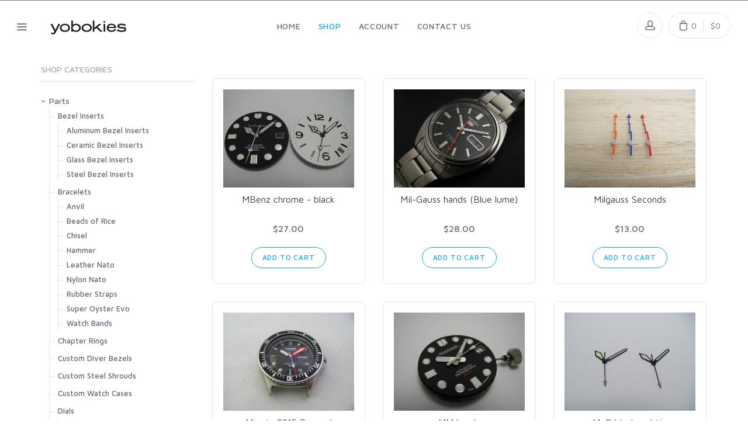

--- FILE ---
content_type: text/html; charset=UTF-8
request_url: https://theyobokies.com/?mod=product&sec=item&task=list&cid=0&pn=16
body_size: 4534
content:
<!DOCTYPE html>
<html lang="en">
	<head>
		<meta charset="utf-8">
		<!-- SEO Meta Tags-->
		<meta name="description" content="">
		<meta name="keywords" content="">
		<meta name="author" content="isCMS">
		<meta http-equiv="Pragma" content="no-cache">
		<meta http-equiv="Expires" content="-1">
		<!-- Mobile Specific Meta Tag-->
		<meta name="viewport" content="width=device-width, initial-scale=1.0, maximum-scale=1.0, user-scalable=no">
		<title>Product List // yobokies (poweredBy isCMS)</title>
		<!-- Favicon and Apple Icons-->
		<link rel="icon" type="image/png" href="/views/public/favicon.png">
		<link rel="apple-touch-icon" href="/views/public/touch-icon-iphone.png">
		<link rel="apple-touch-icon" sizes="152x152" href="/views/public/touch-icon-ipad.png">
		<link rel="apple-touch-icon" sizes="180x180" href="/views/public/touch-icon-iphone-retina.png">
		<link rel="apple-touch-icon" sizes="167x167" href="/views/public/touch-icon-ipad-retina.png">
		<!-- Vendor Styles including: Bootstrap, Font Icons, Plugins, etc.-->
		<link rel="stylesheet" media="screen" href="/views/public/css/vendor.min.css?v=7827">
		<!-- Main Template Styles-->
		<link id="mainStyles" rel="stylesheet" media="screen" href="/views/public/css/fonts.css">
		<link id="mainStyles" rel="stylesheet" media="screen" href="/views/public/css/styles.min.css?v=7827">
		<link id="mainStyles" rel="stylesheet" media="screen" href="/views/public/css/custom.css?v=7827">
				<!-- Modernizr-->
		<script src="/views/public/js/modernizr.min.js"></script>
		<script type="text/javascript">
			var is_debug = true;
		</script>
	</head>
	<body class="en">

	

<!-- Off-Canvas Mobile Menu-->
<div class="offcanvas-container" id="mobile-menu">
    <a class="account-link" href="#">
        <div class="user-ava"><img src="/views/public/images/user-avatar.png" alt="Guest">
        </div>
        <div class="user-info">
            <h6 class="user-name">Guest</h6>
                    </div>
    </a>
                
    <nav class="offcanvas-menu">
        <ul class="menu">
            <li><span><a href="/"><span>Home</span></a></span></li>
                        <li class="has-children"><span><a href="#"><span>Parts</span></a><span class="sub-menu-toggle"></span></span>
                <ul class="offcanvas-submenu">
                                                        <li class="has-children"><span><a href="#"><span>Bezel Inserts</span></a><span class="sub-menu-toggle"></span></span>
                        <ul class="offcanvas-submenu">
                                                    <li><a href="/?mod=product&amp;sec=item&amp;task=list&amp;cid=4">Aluminum Bezel Inserts</a></li>
                                                    <li><a href="/?mod=product&amp;sec=item&amp;task=list&amp;cid=3">Ceramic Bezel Inserts</a></li>
                                                    <li><a href="/?mod=product&amp;sec=item&amp;task=list&amp;cid=19">Glass Bezel Inserts</a></li>
                                                    <li><a href="/?mod=product&amp;sec=item&amp;task=list&amp;cid=18">Steel Bezel Inserts</a></li>
                                                </ul>
                    </li>
                                                                            <li class="has-children"><span><a href="#"><span>Bracelets</span></a><span class="sub-menu-toggle"></span></span>
                        <ul class="offcanvas-submenu">
                                                    <li><a href="/?mod=product&amp;sec=item&amp;task=list&amp;cid=24">Anvil</a></li>
                                                    <li><a href="/?mod=product&amp;sec=item&amp;task=list&amp;cid=21">Beads of Rice</a></li>
                                                    <li><a href="/?mod=product&amp;sec=item&amp;task=list&amp;cid=22">Chisel</a></li>
                                                    <li><a href="/?mod=product&amp;sec=item&amp;task=list&amp;cid=23">Hammer</a></li>
                                                    <li><a href="/?mod=product&amp;sec=item&amp;task=list&amp;cid=26">Leather Nato</a></li>
                                                    <li><a href="/?mod=product&amp;sec=item&amp;task=list&amp;cid=27">Nylon Nato</a></li>
                                                    <li><a href="/?mod=product&amp;sec=item&amp;task=list&amp;cid=28">Rubber Straps</a></li>
                                                    <li><a href="/?mod=product&amp;sec=item&amp;task=list&amp;cid=25">Super Oyster Evo</a></li>
                                                    <li><a href="/?mod=product&amp;sec=item&amp;task=list&amp;cid=30">Watch Bands</a></li>
                                                </ul>
                    </li>
                                                                            <li><a href="/?mod=product&amp;sec=item&amp;task=list&amp;cid=7">Chapter Rings</a></li>
                                                                            <li><a href="/?mod=product&amp;sec=item&amp;task=list&amp;cid=5">Custom Diver Bezels</a></li>
                                                                            <li><a href="/?mod=product&amp;sec=item&amp;task=list&amp;cid=14">Custom Steel Shrouds</a></li>
                                                                            <li><a href="/?mod=product&amp;sec=item&amp;task=list&amp;cid=44">Custom Watch Cases</a></li>
                                                                            <li class="has-children"><span><a href="#"><span>Dials</span></a><span class="sub-menu-toggle"></span></span>
                        <ul class="offcanvas-submenu">
                                                    <li><a href="/?mod=product&amp;sec=item&amp;task=list&amp;cid=10">3:00 Crown Dials</a></li>
                                                    <li><a href="/?mod=product&amp;sec=item&amp;task=list&amp;cid=11">4:00 Crown Dials</a></li>
                                                    <li><a href="/?mod=product&amp;sec=item&amp;task=list&amp;cid=9">Stock Dials</a></li>
                                                </ul>
                    </li>
                                                                            <li><a href="/?mod=product&amp;sec=item&amp;task=list&amp;cid=2">Hands</a></li>
                                                                            <li><a href="/?mod=product&amp;sec=item&amp;task=list&amp;cid=41">Hands - GMT</a></li>
                                                                            <li><a href="/?mod=product&amp;sec=item&amp;task=list&amp;cid=8">Miscellaneous Parts</a></li>
                                                                            <li><a href="/?mod=product&amp;sec=item&amp;task=list&amp;cid=15">Sapphire</a></li>
                                                    </ul>
            </li>
                                <li class="has-children"><span><a href="#"><span>Watches</span></a><span class="sub-menu-toggle"></span></span>
                <ul class="offcanvas-submenu">
                                                        <li><a href="/?mod=product&amp;sec=item&amp;task=list&amp;cid=36">Albacore II</a></li>
                                                                            <li><a href="/?mod=product&amp;sec=item&amp;task=list&amp;cid=37">Modded Watches</a></li>
                                                                            <li><a href="/?mod=product&amp;sec=item&amp;task=list&amp;cid=39">New / NOS watches</a></li>
                                                    </ul>
            </li>
                        <li class="has-children"><span><a href="#"><span>Account</span></a><span class="sub-menu-toggle"></span></span>
                <ul class="offcanvas-submenu">
                                    <li><a href="./?mod=user&sec=login">Login / Register</a></li>
                    <li><a href="./?mod=user&sec=forgot_password">Password Recovery</a></li>
                                </ul>
            </li>
            <li><span><a href="/?mod=contact"><span>Contact Us</span></a></span></li>
                    </ul>
    </nav>
</div>
	

<!-- Topbar-->
<div class="topbar"></div>
<!-- Navbar-->
<!-- Remove "navbar-sticky" class to make navigation bar scrollable with the page. -->
<header class="navbar navbar-sticky">
	<!-- Search-->
	<form class="site-search" method="get">
		<input type="text" name="site_search" placeholder="Type to search...">
		<div class="search-tools"><span class="clear-search">Clear</span><span class="close-search"><i class="icon-cross"></i></span></div>
	</form>
	<div class="site-branding">
		<div class="inner">
		<!-- Off-Canvas Toggle (#shop-categories)-->
		<span class="offcanvas-toggle cats-toggle"></span>
				<!-- Off-Canvas Toggle (#mobile-menu)-->
		<a class="offcanvas-toggle menu-toggle" href="#mobile-menu" data-toggle="offcanvas"></a>
		<!-- Site Logo-->
				<a class="site-logo" href="./"><img src="/views/public/images/logo.png" alt="yobokies"></a>
				</div>
	</div>
	<!-- Main Navigation-->
	<nav class="site-menu">
		<ul>
			<li><a href="./"><span>Home</span></a></li>
			<li class="active"><a href="#"><span>Shop</span></a>
				<ul class="sub-menu">
												<li class="has-children"><a href="#">Parts</a>
						<ul class="sub-menu">
																				<li class="has-children"><a href="#">Bezel Inserts</a>
								<ul class="sub-menu">
																	<li><a href="/?mod=product&amp;sec=item&amp;task=list&amp;cid=4">Aluminum Bezel Inserts</a></li>
																	<li><a href="/?mod=product&amp;sec=item&amp;task=list&amp;cid=3">Ceramic Bezel Inserts</a></li>
																	<li><a href="/?mod=product&amp;sec=item&amp;task=list&amp;cid=19">Glass Bezel Inserts</a></li>
																	<li><a href="/?mod=product&amp;sec=item&amp;task=list&amp;cid=18">Steel Bezel Inserts</a></li>
																</ul>
							</li>
																											<li class="has-children"><a href="#">Bracelets</a>
								<ul class="sub-menu">
																	<li><a href="/?mod=product&amp;sec=item&amp;task=list&amp;cid=24">Anvil</a></li>
																	<li><a href="/?mod=product&amp;sec=item&amp;task=list&amp;cid=21">Beads of Rice</a></li>
																	<li><a href="/?mod=product&amp;sec=item&amp;task=list&amp;cid=22">Chisel</a></li>
																	<li><a href="/?mod=product&amp;sec=item&amp;task=list&amp;cid=23">Hammer</a></li>
																	<li><a href="/?mod=product&amp;sec=item&amp;task=list&amp;cid=26">Leather Nato</a></li>
																	<li><a href="/?mod=product&amp;sec=item&amp;task=list&amp;cid=27">Nylon Nato</a></li>
																	<li><a href="/?mod=product&amp;sec=item&amp;task=list&amp;cid=28">Rubber Straps</a></li>
																	<li><a href="/?mod=product&amp;sec=item&amp;task=list&amp;cid=25">Super Oyster Evo</a></li>
																	<li><a href="/?mod=product&amp;sec=item&amp;task=list&amp;cid=30">Watch Bands</a></li>
																</ul>
							</li>
																											<li><a href="/?mod=product&amp;sec=item&amp;task=list&amp;cid=7">Chapter Rings</a></li>
																											<li><a href="/?mod=product&amp;sec=item&amp;task=list&amp;cid=5">Custom Diver Bezels</a></li>
																											<li><a href="/?mod=product&amp;sec=item&amp;task=list&amp;cid=14">Custom Steel Shrouds</a></li>
																											<li><a href="/?mod=product&amp;sec=item&amp;task=list&amp;cid=44">Custom Watch Cases</a></li>
																											<li class="has-children"><a href="#">Dials</a>
								<ul class="sub-menu">
																	<li><a href="/?mod=product&amp;sec=item&amp;task=list&amp;cid=10">3:00 Crown Dials</a></li>
																	<li><a href="/?mod=product&amp;sec=item&amp;task=list&amp;cid=11">4:00 Crown Dials</a></li>
																	<li><a href="/?mod=product&amp;sec=item&amp;task=list&amp;cid=9">Stock Dials</a></li>
																</ul>
							</li>
																											<li><a href="/?mod=product&amp;sec=item&amp;task=list&amp;cid=2">Hands</a></li>
																											<li><a href="/?mod=product&amp;sec=item&amp;task=list&amp;cid=41">Hands - GMT</a></li>
																											<li><a href="/?mod=product&amp;sec=item&amp;task=list&amp;cid=8">Miscellaneous Parts</a></li>
																											<li><a href="/?mod=product&amp;sec=item&amp;task=list&amp;cid=15">Sapphire</a></li>
																			</ul>
					</li>
																<li class="has-children"><a href="#">Watches</a>
						<ul class="sub-menu">
																				<li><a href="/?mod=product&amp;sec=item&amp;task=list&amp;cid=36">Albacore II</a></li>
																											<li><a href="/?mod=product&amp;sec=item&amp;task=list&amp;cid=37">Modded Watches</a></li>
																											<li><a href="/?mod=product&amp;sec=item&amp;task=list&amp;cid=39">New / NOS watches</a></li>
																			</ul>
					</li>
											</ul>
			</li>
			<li><a href="#"><span>Account</span></a>
				<ul class="sub-menu">
									<li><a href="./?mod=user&sec=login">Login / Register</a></li>
					<li><a href="./?mod=user&sec=forgot_password">Password Recovery</a></li>
								</ul>
			</li>
			<li><a href="/?mod=contact"><span>Contact Us</span></a></li>
					</ul>
	</nav>
	<!-- Toolbar-->
	<div class="toolbar">
		<div class="inner">
			<div class="tools">
								<div class="account">
					<a href="#"></a><i class="icon-head"></i>
					<ul class="toolbar-dropdown">
											<li class="sub-menu-user">
							<div class="user-ava"><img src="/views/public/images/user-avatar.png" alt="Guest">
							</div>
							<div class="user-info">
								<h6 class="user-name">Guest</h6>
							</div>
						</li>
						<li><a href="./?mod=user&sec=login"> <i class="icon-lock"></i>Login / Register</a></li>
										</ul>
				</div>
				<div id="cartbox" class="cart">
				</div>
			</div>
		</div>
	</div>
</header>

		<!-- Off-Canvas Wrapper-->
		<div class="offcanvas-wrapper">

	<!-- Page Content-->
<div class="container padding-top-1x padding-bottom-3x mb-1">
	<div class="row">
		<!-- Products-->
		<div class="col-xl-9 col-lg-8 order-lg-2">
			<!-- Shop Toolbar-->
			<div class="shop-toolbar mb-2">
				<div class="column">
				</div>
				<div class="column">
				<h2></h2>
				</div>
			</div>
			<!-- Products Grid-->
			<div class="isotope-grid cols-3 mb-2">
				<div class="gutter-sizer"></div>
				<div class="grid-sizer"></div>
								<!-- Product-->
				<div class="grid-item">
					<div class="product-card">
												<a class="product-thumb" href="/?mod=product&amp;sec=item&amp;task=detail&amp;id=275"><img src="/media/image/product/item/HA0064.jpg" alt="Product"></a>
						<h3 class="product-title"><a href="/?mod=product&amp;sec=item&amp;task=detail&amp;id=275">MBenz chrome - black</a></h3>
						<h4 class="product-price">
												$27.00
																		</h4>
						<div class="product-buttons">
														<button class="btn btn-outline-primary btn-sm add-to-cart" data-pid="275">Add to Cart</button>
						</div>
					</div>
				</div>
								<!-- Product-->
				<div class="grid-item">
					<div class="product-card">
												<a class="product-thumb" href="/?mod=product&amp;sec=item&amp;task=detail&amp;id=276"><img src="/media/image/product/item/HA0065.jpg" alt="Product"></a>
						<h3 class="product-title"><a href="/?mod=product&amp;sec=item&amp;task=detail&amp;id=276">Mil-Gauss hands (Blue lume)</a></h3>
						<h4 class="product-price">
												$28.00
																		</h4>
						<div class="product-buttons">
														<button class="btn btn-outline-primary btn-sm add-to-cart" data-pid="276">Add to Cart</button>
						</div>
					</div>
				</div>
								<!-- Product-->
				<div class="grid-item">
					<div class="product-card">
												<a class="product-thumb" href="/?mod=product&amp;sec=item&amp;task=detail&amp;id=277"><img src="/media/image/product/item/HA0066.jpg" alt="Product"></a>
						<h3 class="product-title"><a href="/?mod=product&amp;sec=item&amp;task=detail&amp;id=277">Milgauss Seconds</a></h3>
						<h4 class="product-price">
												$13.00
																		</h4>
						<div class="product-buttons">
														<button class="btn btn-outline-primary btn-sm add-to-cart" data-pid="277">Add to Cart</button>
						</div>
					</div>
				</div>
								<!-- Product-->
				<div class="grid-item">
					<div class="product-card">
												<a class="product-thumb" href="/?mod=product&amp;sec=item&amp;task=detail&amp;id=278"><img src="/media/image/product/item/HA0067.jpg" alt="Product"></a>
						<h3 class="product-title"><a href="/?mod=product&amp;sec=item&amp;task=detail&amp;id=278">Miyota 8215 Evo red</a></h3>
						<h4 class="product-price">
												$28.00
																		</h4>
						<div class="product-buttons">
														<button class="btn btn-outline-primary btn-sm add-to-cart" data-pid="278">Add to Cart</button>
						</div>
					</div>
				</div>
								<!-- Product-->
				<div class="grid-item">
					<div class="product-card">
												<a class="product-thumb" href="/?mod=product&amp;sec=item&amp;task=detail&amp;id=279"><img src="/media/image/product/item/HA0068.jpg" alt="Product"></a>
						<h3 class="product-title"><a href="/?mod=product&amp;sec=item&amp;task=detail&amp;id=279">MM hands</a></h3>
						<h4 class="product-price">
												$30.00
																		</h4>
						<div class="product-buttons">
														<button class="btn btn-outline-primary btn-sm add-to-cart" data-pid="279">Add to Cart</button>
						</div>
					</div>
				</div>
								<!-- Product-->
				<div class="grid-item">
					<div class="product-card">
												<a class="product-thumb" href="/?mod=product&amp;sec=item&amp;task=detail&amp;id=280"><img src="/media/image/product/item/HA0069.jpg" alt="Product"></a>
						<h3 class="product-title"><a href="/?mod=product&amp;sec=item&amp;task=detail&amp;id=280">MoD black red tip</a></h3>
						<h4 class="product-price">
												$28.00
																		</h4>
						<div class="product-buttons">
														<button class="btn btn-outline-primary btn-sm add-to-cart" data-pid="280">Add to Cart</button>
						</div>
					</div>
				</div>
								<!-- Product-->
				<div class="grid-item">
					<div class="product-card">
												<a class="product-thumb" href="/?mod=product&amp;sec=item&amp;task=detail&amp;id=281"><img src="/media/image/product/item/HA0070_1.jpg" alt="Product"></a>
						<h3 class="product-title"><a href="/?mod=product&amp;sec=item&amp;task=detail&amp;id=281">Monster with yellow and red second</a></h3>
						<h4 class="product-price">
												$27.00
																		</h4>
						<div class="product-buttons">
														<button class="btn btn-outline-primary btn-sm add-to-cart" data-pid="281">Add to Cart</button>
						</div>
					</div>
				</div>
								<!-- Product-->
				<div class="grid-item">
					<div class="product-card">
												<a class="product-thumb" href="/?mod=product&amp;sec=item&amp;task=detail&amp;id=282"><img src="/media/image/product/item/HA0071.jpg" alt="Product"></a>
						<h3 class="product-title"><a href="/?mod=product&amp;sec=item&amp;task=detail&amp;id=282">Old 6159 C1 Tuna $35</a></h3>
						<h4 class="product-price">
												$35.00
																		</h4>
						<div class="product-buttons">
														<button class="btn btn-outline-primary btn-sm add-to-cart" data-pid="282">Add to Cart</button>
						</div>
					</div>
				</div>
								<!-- Product-->
				<div class="grid-item">
					<div class="product-card">
												<a class="product-thumb" href="/?mod=product&amp;sec=item&amp;task=detail&amp;id=283"><img src="/media/image/product/item/HA0072.jpg" alt="Product"></a>
						<h3 class="product-title"><a href="/?mod=product&amp;sec=item&amp;task=detail&amp;id=283">Orange Arrow C1 or C3</a></h3>
						<h4 class="product-price">
												$12.00
																		</h4>
						<div class="product-buttons">
														<button class="btn btn-outline-primary btn-sm add-to-cart" data-pid="283">Add to Cart</button>
						</div>
					</div>
				</div>
								<!-- Product-->
				<div class="grid-item">
					<div class="product-card">
												<a class="product-thumb" href="/?mod=product&amp;sec=item&amp;task=detail&amp;id=284"><img src="/media/image/product/item/HA0073.jpg" alt="Product"></a>
						<h3 class="product-title"><a href="/?mod=product&amp;sec=item&amp;task=detail&amp;id=284">Orient Big Flight  (Extra long) brushed patina pilot</a></h3>
						<h4 class="product-price">
												$35.00
																		</h4>
						<div class="product-buttons">
														<button class="btn btn-outline-primary btn-sm add-to-cart" data-pid="284">Add to Cart</button>
						</div>
					</div>
				</div>
								<!-- Product-->
				<div class="grid-item">
					<div class="product-card">
												<a class="product-thumb" href="/?mod=product&amp;sec=item&amp;task=detail&amp;id=285"><img src="/media/image/product/item/HA0074.jpg" alt="Product"></a>
						<h3 class="product-title"><a href="/?mod=product&amp;sec=item&amp;task=detail&amp;id=285">Orient Big Flight (Extra long) 656 </a></h3>
						<h4 class="product-price">
												$35.00
																		</h4>
						<div class="product-buttons">
														<button class="btn btn-outline-primary btn-sm add-to-cart" data-pid="285">Add to Cart</button>
						</div>
					</div>
				</div>
								<!-- Product-->
				<div class="grid-item">
					<div class="product-card">
												<a class="product-thumb" href="/?mod=product&amp;sec=item&amp;task=detail&amp;id=286"><img src="/media/image/product/item/HA0076.jpg" alt="Product"></a>
						<h3 class="product-title"><a href="/?mod=product&amp;sec=item&amp;task=detail&amp;id=286">PADI SKX</a></h3>
						<h4 class="product-price">
												$32.00
																		</h4>
						<div class="product-buttons">
														<button class="btn btn-outline-primary btn-sm add-to-cart" data-pid="286">Add to Cart</button>
						</div>
					</div>
				</div>
							</div>
			<!-- Pagination-->
			<nav class="pagination">
				<div class="column">
									<ul class="pages">
											<li><a href="/?mod=product&amp;sec=item&amp;task=list&amp;cid=0&pn=1">1</a></li>
											<li><a href="/?mod=product&amp;sec=item&amp;task=list&amp;cid=0&pn=2">2</a></li>
											<li><a href="/?mod=product&amp;sec=item&amp;task=list&amp;cid=0&pn=3">3</a></li>
											<li><a href="/?mod=product&amp;sec=item&amp;task=list&amp;cid=0&pn=4">4</a></li>
											<li><a href="/?mod=product&amp;sec=item&amp;task=list&amp;cid=0&pn=5">5</a></li>
											<li><a href="/?mod=product&amp;sec=item&amp;task=list&amp;cid=0&pn=6">6</a></li>
											<li><a href="/?mod=product&amp;sec=item&amp;task=list&amp;cid=0&pn=7">7</a></li>
											<li><a href="/?mod=product&amp;sec=item&amp;task=list&amp;cid=0&pn=8">8</a></li>
											<li><a href="/?mod=product&amp;sec=item&amp;task=list&amp;cid=0&pn=9">9</a></li>
											<li><a href="/?mod=product&amp;sec=item&amp;task=list&amp;cid=0&pn=10">10</a></li>
											<li><a href="/?mod=product&amp;sec=item&amp;task=list&amp;cid=0&pn=11">11</a></li>
											<li><a href="/?mod=product&amp;sec=item&amp;task=list&amp;cid=0&pn=12">12</a></li>
											<li><a href="/?mod=product&amp;sec=item&amp;task=list&amp;cid=0&pn=13">13</a></li>
											<li><a href="/?mod=product&amp;sec=item&amp;task=list&amp;cid=0&pn=14">14</a></li>
											<li><a href="/?mod=product&amp;sec=item&amp;task=list&amp;cid=0&pn=15">15</a></li>
											<li class="active"><a href="/?mod=product&amp;sec=item&amp;task=list&amp;cid=0&pn=16">16</a></li>
											<li><a href="/?mod=product&amp;sec=item&amp;task=list&amp;cid=0&pn=17">17</a></li>
											<li><a href="/?mod=product&amp;sec=item&amp;task=list&amp;cid=0&pn=18">18</a></li>
											<li><a href="/?mod=product&amp;sec=item&amp;task=list&amp;cid=0&pn=19">19</a></li>
											<li><a href="/?mod=product&amp;sec=item&amp;task=list&amp;cid=0&pn=20">20</a></li>
											<li><a href="/?mod=product&amp;sec=item&amp;task=list&amp;cid=0&pn=21">21</a></li>
											<li><a href="/?mod=product&amp;sec=item&amp;task=list&amp;cid=0&pn=22">22</a></li>
											<li><a href="/?mod=product&amp;sec=item&amp;task=list&amp;cid=0&pn=23">23</a></li>
											<li><a href="/?mod=product&amp;sec=item&amp;task=list&amp;cid=0&pn=24">24</a></li>
											<li><a href="/?mod=product&amp;sec=item&amp;task=list&amp;cid=0&pn=25">25</a></li>
											<li><a href="/?mod=product&amp;sec=item&amp;task=list&amp;cid=0&pn=26">26</a></li>
											<li><a href="/?mod=product&amp;sec=item&amp;task=list&amp;cid=0&pn=27">27</a></li>
											<li><a href="/?mod=product&amp;sec=item&amp;task=list&amp;cid=0&pn=28">28</a></li>
											<li><a href="/?mod=product&amp;sec=item&amp;task=list&amp;cid=0&pn=29">29</a></li>
											<li><a href="/?mod=product&amp;sec=item&amp;task=list&amp;cid=0&pn=30">30</a></li>
											<li><a href="/?mod=product&amp;sec=item&amp;task=list&amp;cid=0&pn=31">31</a></li>
											<li><a href="/?mod=product&amp;sec=item&amp;task=list&amp;cid=0&pn=32">32</a></li>
											<li><a href="/?mod=product&amp;sec=item&amp;task=list&amp;cid=0&pn=33">33</a></li>
											<li><a href="/?mod=product&amp;sec=item&amp;task=list&amp;cid=0&pn=34">34</a></li>
											<li><a href="/?mod=product&amp;sec=item&amp;task=list&amp;cid=0&pn=35">35</a></li>
											<li><a href="/?mod=product&amp;sec=item&amp;task=list&amp;cid=0&pn=36">36</a></li>
											<li><a href="/?mod=product&amp;sec=item&amp;task=list&amp;cid=0&pn=37">37</a></li>
											<li><a href="/?mod=product&amp;sec=item&amp;task=list&amp;cid=0&pn=38">38</a></li>
											<li><a href="/?mod=product&amp;sec=item&amp;task=list&amp;cid=0&pn=39">39</a></li>
											<li><a href="/?mod=product&amp;sec=item&amp;task=list&amp;cid=0&pn=40">40</a></li>
											<li><a href="/?mod=product&amp;sec=item&amp;task=list&amp;cid=0&pn=41">41</a></li>
											<li><a href="/?mod=product&amp;sec=item&amp;task=list&amp;cid=0&pn=42">42</a></li>
											<li><a href="/?mod=product&amp;sec=item&amp;task=list&amp;cid=0&pn=43">43</a></li>
											<li><a href="/?mod=product&amp;sec=item&amp;task=list&amp;cid=0&pn=44">44</a></li>
											<li><a href="/?mod=product&amp;sec=item&amp;task=list&amp;cid=0&pn=45">45</a></li>
											<li><a href="/?mod=product&amp;sec=item&amp;task=list&amp;cid=0&pn=46">46</a></li>
											<li><a href="/?mod=product&amp;sec=item&amp;task=list&amp;cid=0&pn=47">47</a></li>
											<li><a href="/?mod=product&amp;sec=item&amp;task=list&amp;cid=0&pn=48">48</a></li>
											<li><a href="/?mod=product&amp;sec=item&amp;task=list&amp;cid=0&pn=49">49</a></li>
											<li><a href="/?mod=product&amp;sec=item&amp;task=list&amp;cid=0&pn=50">50</a></li>
											<li><a href="/?mod=product&amp;sec=item&amp;task=list&amp;cid=0&pn=51">51</a></li>
											<li><a href="/?mod=product&amp;sec=item&amp;task=list&amp;cid=0&pn=52">52</a></li>
											<li><a href="/?mod=product&amp;sec=item&amp;task=list&amp;cid=0&pn=53">53</a></li>
											<li><a href="/?mod=product&amp;sec=item&amp;task=list&amp;cid=0&pn=54">54</a></li>
											<li><a href="/?mod=product&amp;sec=item&amp;task=list&amp;cid=0&pn=55">55</a></li>
											<li><a href="/?mod=product&amp;sec=item&amp;task=list&amp;cid=0&pn=56">56</a></li>
											<li><a href="/?mod=product&amp;sec=item&amp;task=list&amp;cid=0&pn=57">57</a></li>
											<li><a href="/?mod=product&amp;sec=item&amp;task=list&amp;cid=0&pn=58">58</a></li>
											<li><a href="/?mod=product&amp;sec=item&amp;task=list&amp;cid=0&pn=59">59</a></li>
											<li><a href="/?mod=product&amp;sec=item&amp;task=list&amp;cid=0&pn=60">60</a></li>
											<li><a href="/?mod=product&amp;sec=item&amp;task=list&amp;cid=0&pn=61">61</a></li>
											<li><a href="/?mod=product&amp;sec=item&amp;task=list&amp;cid=0&pn=62">62</a></li>
											<li><a href="/?mod=product&amp;sec=item&amp;task=list&amp;cid=0&pn=63">63</a></li>
											<li><a href="/?mod=product&amp;sec=item&amp;task=list&amp;cid=0&pn=64">64</a></li>
											<li><a href="/?mod=product&amp;sec=item&amp;task=list&amp;cid=0&pn=65">65</a></li>
											<li><a href="/?mod=product&amp;sec=item&amp;task=list&amp;cid=0&pn=66">66</a></li>
											<li><a href="/?mod=product&amp;sec=item&amp;task=list&amp;cid=0&pn=67">67</a></li>
											<li><a href="/?mod=product&amp;sec=item&amp;task=list&amp;cid=0&pn=68">68</a></li>
											<li><a href="/?mod=product&amp;sec=item&amp;task=list&amp;cid=0&pn=69">69</a></li>
											<li><a href="/?mod=product&amp;sec=item&amp;task=list&amp;cid=0&pn=70">70</a></li>
											<li><a href="/?mod=product&amp;sec=item&amp;task=list&amp;cid=0&pn=71">71</a></li>
											<li><a href="/?mod=product&amp;sec=item&amp;task=list&amp;cid=0&pn=72">72</a></li>
											<li><a href="/?mod=product&amp;sec=item&amp;task=list&amp;cid=0&pn=73">73</a></li>
											<li><a href="/?mod=product&amp;sec=item&amp;task=list&amp;cid=0&pn=74">74</a></li>
											<li><a href="/?mod=product&amp;sec=item&amp;task=list&amp;cid=0&pn=75">75</a></li>
											<li><a href="/?mod=product&amp;sec=item&amp;task=list&amp;cid=0&pn=76">76</a></li>
											<li><a href="/?mod=product&amp;sec=item&amp;task=list&amp;cid=0&pn=77">77</a></li>
											<li><a href="/?mod=product&amp;sec=item&amp;task=list&amp;cid=0&pn=78">78</a></li>
											<li><a href="/?mod=product&amp;sec=item&amp;task=list&amp;cid=0&pn=79">79</a></li>
											<li><a href="/?mod=product&amp;sec=item&amp;task=list&amp;cid=0&pn=80">80</a></li>
											<li><a href="/?mod=product&amp;sec=item&amp;task=list&amp;cid=0&pn=81">81</a></li>
											<li><a href="/?mod=product&amp;sec=item&amp;task=list&amp;cid=0&pn=82">82</a></li>
										</ul>
								</div>
				<div class="column text-right hidden-xs-down">
								<a class="btn btn-outline-secondary btn-sm" href="/?mod=product&amp;sec=item&amp;task=list&amp;cid=0&pn=15"><i class="icon-arrow-left"></i>&nbsp;Previous</a>&nbsp;
												<a class="btn btn-outline-secondary btn-sm" href="/?mod=product&amp;sec=item&amp;task=list&amp;cid=0&pn=17">Next&nbsp;<i class="icon-arrow-right"></i></a>
								</div>
			</nav>
		</div>
		<!-- Sidebar          -->
		<div class="col-xl-3 col-lg-4 order-lg-1">
			<aside class="sidebar">
				<div class="padding-top-2x hidden-lg-up"></div>
				<!-- Widget Categories-->
				<section class="widget widget-categories">
					<h3 class="widget-title">Shop Categories</h3>
										<ul>
																	<li class="has-children expanded"><a href="#">Parts</a>
							<ul>
																							<li class="has-children expanded"><a href="/?mod=product&amp;sec=item&amp;task=list&amp;cid=31">Bezel Inserts</a>
									<ul>
																			<li><a href="/?mod=product&amp;sec=item&amp;task=list&amp;cid=4">Aluminum Bezel Inserts</a></li>
																			<li><a href="/?mod=product&amp;sec=item&amp;task=list&amp;cid=3">Ceramic Bezel Inserts</a></li>
																			<li><a href="/?mod=product&amp;sec=item&amp;task=list&amp;cid=19">Glass Bezel Inserts</a></li>
																			<li><a href="/?mod=product&amp;sec=item&amp;task=list&amp;cid=18">Steel Bezel Inserts</a></li>
																		</ul>
								</li>
																															<li class="has-children expanded"><a href="/?mod=product&amp;sec=item&amp;task=list&amp;cid=32">Bracelets</a>
									<ul>
																			<li><a href="/?mod=product&amp;sec=item&amp;task=list&amp;cid=24">Anvil</a></li>
																			<li><a href="/?mod=product&amp;sec=item&amp;task=list&amp;cid=21">Beads of Rice</a></li>
																			<li><a href="/?mod=product&amp;sec=item&amp;task=list&amp;cid=22">Chisel</a></li>
																			<li><a href="/?mod=product&amp;sec=item&amp;task=list&amp;cid=23">Hammer</a></li>
																			<li><a href="/?mod=product&amp;sec=item&amp;task=list&amp;cid=26">Leather Nato</a></li>
																			<li><a href="/?mod=product&amp;sec=item&amp;task=list&amp;cid=27">Nylon Nato</a></li>
																			<li><a href="/?mod=product&amp;sec=item&amp;task=list&amp;cid=28">Rubber Straps</a></li>
																			<li><a href="/?mod=product&amp;sec=item&amp;task=list&amp;cid=25">Super Oyster Evo</a></li>
																			<li><a href="/?mod=product&amp;sec=item&amp;task=list&amp;cid=30">Watch Bands</a></li>
																		</ul>
								</li>
																															<li><a href="/?mod=product&amp;sec=item&amp;task=list&amp;cid=7">Chapter Rings</a></li>
																															<li><a href="/?mod=product&amp;sec=item&amp;task=list&amp;cid=5">Custom Diver Bezels</a></li>
																															<li><a href="/?mod=product&amp;sec=item&amp;task=list&amp;cid=14">Custom Steel Shrouds</a></li>
																															<li><a href="/?mod=product&amp;sec=item&amp;task=list&amp;cid=44">Custom Watch Cases</a></li>
																															<li class="has-children expanded"><a href="/?mod=product&amp;sec=item&amp;task=list&amp;cid=35">Dials</a>
									<ul>
																			<li><a href="/?mod=product&amp;sec=item&amp;task=list&amp;cid=10">3:00 Crown Dials</a></li>
																			<li><a href="/?mod=product&amp;sec=item&amp;task=list&amp;cid=11">4:00 Crown Dials</a></li>
																			<li><a href="/?mod=product&amp;sec=item&amp;task=list&amp;cid=9">Stock Dials</a></li>
																		</ul>
								</li>
																															<li><a href="/?mod=product&amp;sec=item&amp;task=list&amp;cid=2">Hands</a></li>
																															<li><a href="/?mod=product&amp;sec=item&amp;task=list&amp;cid=41">Hands - GMT</a></li>
																															<li><a href="/?mod=product&amp;sec=item&amp;task=list&amp;cid=8">Miscellaneous Parts</a></li>
																															<li><a href="/?mod=product&amp;sec=item&amp;task=list&amp;cid=15">Sapphire</a></li>
																						</ul>
						</li>
																							<li class="has-children expanded"><a href="#">Watches</a>
							<ul>
																							<li><a href="/?mod=product&amp;sec=item&amp;task=list&amp;cid=36">Albacore II</a></li>
																															<li><a href="/?mod=product&amp;sec=item&amp;task=list&amp;cid=37">Modded Watches</a></li>
																															<li><a href="/?mod=product&amp;sec=item&amp;task=list&amp;cid=39">New / NOS watches</a></li>
																						</ul>
						</li>
																</ul>
									</section>
			</aside>
		</div>
	</div>
</div>
		
			<!-- Site Footer-->
			<footer class="site-footer">
				<div class="container">
					<!-- Copyright-->
					<p class="footer-copyright">© All rights reserved.</p>
				</div>
			</footer>
		</div>

	

<!-- Photoswipe container-->
<div class="pswp" tabindex="-1" role="dialog" aria-hidden="true">
    <div class="pswp__bg"></div>
    <div class="pswp__scroll-wrap">
        <div class="pswp__container">
            <div class="pswp__item"></div>
            <div class="pswp__item"></div>
            <div class="pswp__item"></div>
        </div>
        <div class="pswp__ui pswp__ui--hidden">
            <div class="pswp__top-bar">
                <div class="pswp__counter"></div>
                <button class="pswp__button pswp__button--close" title="Close (Esc)"></button>
                <button class="pswp__button pswp__button--share" title="Share"></button>
                <button class="pswp__button pswp__button--fs" title="Toggle fullscreen"></button>
                <button class="pswp__button pswp__button--zoom" title="Zoom in/out"></button>
                <div class="pswp__preloader">
                    <div class="pswp__preloader__icn">
                        <div class="pswp__preloader__cut">
                            <div class="pswp__preloader__donut"></div>
                        </div>
                    </div>
                </div>
            </div>
            <div class="pswp__share-modal pswp__share-modal--hidden pswp__single-tap">
                <div class="pswp__share-tooltip"></div>
            </div>
            <button class="pswp__button pswp__button--arrow--left" title="Previous (arrow left)"></button>
            <button class="pswp__button pswp__button--arrow--right" title="Next (arrow right)"></button>
            <div class="pswp__caption">
                <div class="pswp__caption__center"></div>
            </div>
        </div>
    </div>
</div>

	<!-- Back To Top Button--><a class="scroll-to-top-btn" href="#"><i class="icon-arrow-up"></i></a>
	<!-- Backdrop-->
	<div class="site-backdrop"></div>
	<!-- JavaScript (jQuery) libraries, plugins and custom scripts-->
	<script src="/views/public/js/vendor.min.js?v=7827"></script>
	<script src="/views/public/js/scripts.min.js?v=7827"></script>
	<script src="/views/public/js/addon.js?v=7827"></script>

	<script src="/modules/product/views/public/js/product.js?v=7827"></script>

  	</body>
</html>

--- FILE ---
content_type: text/html; charset=UTF-8
request_url: https://theyobokies.com/api/cart/showBox.php
body_size: 257
content:

<a href="./?mod=cart"></a><i class="icon-bag"></i><span class="count">0</span><span class="subtotal">$0</span>
<div class="toolbar-dropdown">
	<div class="toolbar-dropdown-group">
		<div class="column"><span class="text-lg">Total:</span></div>
		<div class="column text-right"><span class="text-lg text-medium">$0&nbsp;</span></div>
	</div>
	<div class="toolbar-dropdown-group">
		<div class="column"><a class="btn btn-sm btn-block btn-secondary" href="./?mod=cart">View Cart</a></div>
		<div class="column"><a class="btn btn-sm btn-block btn-success" href="./?mod=cart&amp;sec=checkout">Checkout</a></div>
	</div>
</div>

--- FILE ---
content_type: text/css
request_url: https://theyobokies.com/views/public/css/fonts.css
body_size: 598
content:
/*
To change this license header, choose License Headers in Project Properties.
To change this template file, choose Tools | Templates
and open the template in the editor.
*/
/* 
    Created on : 2019/1/6, 下午 02:14:03
    Author     : charleschan
*/

/* maven-pro-regular - latin-ext_latin_vietnamese */
@font-face {
  font-family: 'Maven Pro';
  font-style: normal;
  font-weight: 400;
  src: url('../fonts/maven-pro-regular.eot'); /* IE9 Compat Modes */
  src: local('Maven Pro Regular'), local('MavenPro-Regular'),
       url('../fonts/maven-pro-regular.eot?#iefix') format('embedded-opentype'), /* IE6-IE8 */
       url('../fonts/maven-pro-regular.woff2') format('woff2'), /* Super Modern Browsers */
       url('../fonts/maven-pro-regular.woff') format('woff'), /* Modern Browsers */
       url('../fonts/maven-pro-regular.ttf') format('truetype'), /* Safari, Android, iOS */
       url('../fonts/maven-pro-regular.svg#MavenPro') format('svg'); /* Legacy iOS */
}
/* maven-pro-500 - latin-ext_latin_vietnamese */
@font-face {
  font-family: 'Maven Pro';
  font-style: normal;
  font-weight: 500;
  src: url('../fonts/maven-pro-500.eot'); /* IE9 Compat Modes */
  src: local('Maven Pro Medium'), local('MavenPro-Medium'),
       url('../fonts/maven-pro-500.eot?#iefix') format('embedded-opentype'), /* IE6-IE8 */
       url('../fonts/maven-pro-500.woff2') format('woff2'), /* Super Modern Browsers */
       url('../fonts/maven-pro-500.woff') format('woff'), /* Modern Browsers */
       url('../fonts/maven-pro-500.ttf') format('truetype'), /* Safari, Android, iOS */
       url('../fonts/maven-pro-500.svg#MavenPro') format('svg'); /* Legacy iOS */
}
/* maven-pro-700 - latin-ext_latin_vietnamese */
@font-face {
  font-family: 'Maven Pro';
  font-style: normal;
  font-weight: 700;
  src: url('../fonts/maven-pro-700.eot'); /* IE9 Compat Modes */
  src: local('Maven Pro Bold'), local('MavenPro-Bold'),
       url('../fonts/maven-pro-700.eot?#iefix') format('embedded-opentype'), /* IE6-IE8 */
       url('../fonts/maven-pro-700.woff2') format('woff2'), /* Super Modern Browsers */
       url('../fonts/maven-pro-700.woff') format('woff'), /* Modern Browsers */
       url('../fonts/maven-pro-700.ttf') format('truetype'), /* Safari, Android, iOS */
       url('../fonts/maven-pro-700.svg#MavenPro') format('svg'); /* Legacy iOS */
}
/* maven-pro-900 - latin-ext_latin_vietnamese */
@font-face {
  font-family: 'Maven Pro';
  font-style: normal;
  font-weight: 900;
  src: url('../fonts/maven-pro-900.eot'); /* IE9 Compat Modes */
  src: local('Maven Pro Black'), local('MavenPro-Black'),
       url('../fonts/maven-pro-900.eot?#iefix') format('embedded-opentype'), /* IE6-IE8 */
       url('../fonts/maven-pro-900.woff2') format('woff2'), /* Super Modern Browsers */
       url('../fonts/maven-pro-900.woff') format('woff'), /* Modern Browsers */
       url('../fonts/maven-pro-900.ttf') format('truetype'), /* Safari, Android, iOS */
       url('../fonts/maven-pro-900.svg#MavenPro') format('svg'); /* Legacy iOS */
}

--- FILE ---
content_type: text/css
request_url: https://theyobokies.com/views/public/css/custom.css?v=7827
body_size: 556
content:

/* 
    Created on : 2019/1/6, 下午 05:35:07
    Author     : charleschan
*/
.topbar {
	background: rgba(120,120,120,0.8);
}

.offcanvas-toggle {
	border-right: 0;
}
.sub-menu {
	white-space: nowrap;
}
a {
	text-decoration: none;
}

.product-card .product-title {
	height: 2.5em;
	max-height: 2.5em;
}
.navbar-ghost:not(.navbar-stuck), .navbar-dark {
	background: rgba(120,120,120,0.5);
}
.navbar-ghost:not(.navbar-stuck) .site-menu>ul>li.active>a, .navbar-dark .site-menu>ul>li.active>a {
	color: black;
}
.navbar-ghost:not(.navbar-stuck) .site-menu>ul>li:hover>a, .navbar-dark .site-menu>ul>li:hover>a {
	color: black;
}
.dropdown-product-item>.dropdown-product-thumb {
	width: 55px;
	height: 55px;
	border-radius: 0%;
}
.dropdown-product-item>.dropdown-product-thumb>img {
	width: 55px;
	height: 55px;
	border-radius: 50%;
}
.cartbox-remove {
    display: table-cell;
	vertical-align: top;
	line-height: 13px;
}
.user-info-wrapper {
	padding-top: 60px;
}
.user-info-wrapper .user-cover {
	height: 100px;
}
.icon-refresh {
	width: 24px;
	height: 24px;
	display: inline-block;
	margin: 10px 8px;
	background-image: url('/media/image/icon-refresh.png');
	background-position: center;
	background-size: contain;
	cursor: pointer;
}

--- FILE ---
content_type: application/javascript
request_url: https://theyobokies.com/views/public/js/addon.js?v=7827
body_size: 244
content:

function updateCartbox() {
	$('#cartbox').load("/api/cart/showBox.php");
}

$(document).ready(function(){
	updateCartbox();
	$('.cartbox-remove').click(function(){
		console.log('clicked');
		var cid = $(this).data('id');
		$.ajax({
			url: "/api/cart/removeItem.php",
			type: "POST",
			data: {id: cid},
			success: function(){
				updateCartbox();
			}
		});
	});
});


--- FILE ---
content_type: application/javascript
request_url: https://theyobokies.com/views/public/js/scripts.min.js?v=7827
body_size: 3757
content:
jQuery(document).ready(function(a){"use strict";function b(b){var c=a("body"),d=a(b.target).attr("href");a(d).addClass("active"),console.log(d),c.css("overflow","hidden"),c.addClass("offcanvas-open"),b.preventDefault()}function c(){var b=a("body");b.removeClass("offcanvas-open"),setTimeout(function(){b.css("overflow","visible"),a(".offcanvas-container").removeClass("active")},450)}function d(){k.parent().removeClass("expanded")}function e(b){var c=b.item.index,d=a(".owl-item").eq(c).find("[data-hash]").attr("data-hash");a(".product-thumbnails li").removeClass("active"),a('[href="#'+d+'"]').parent().addClass("active"),a(".gallery-wrapper .gallery-item").removeClass("active"),a('[data-hash="'+d+'"]').parent().addClass("active")}(function(){if("number"==typeof window.innerWidth)return window.innerWidth>document.documentElement.clientWidth;var a,b=document.documentElement||document.body;void 0!==b.currentStyle&&(a=b.currentStyle.overflow),a=a||window.getComputedStyle(b,"").overflow;var c;void 0!==b.currentStyle&&(c=b.currentStyle.overflowY),c=c||window.getComputedStyle(b,"").overflowY;var d=b.scrollHeight>b.clientHeight,e=/^(visible|auto)$/.test(a)||/^(visible|auto)$/.test(c),f="scroll"===a||"scroll"===c;return d&&e||f})()&&a("body").addClass("hasScrollbar"),a('a[href="#"]').on("click",function(a){a.preventDefault()}),function(){var b=a("body"),c=a(".navbar-sticky"),d=a(".topbar").outerHeight(),e=c.outerHeight();c.length&&a(window).on("scroll",function(){a(this).scrollTop()>d?(c.addClass("navbar-stuck"),c.hasClass("navbar-ghost")||b.css("padding-top",e)):(c.removeClass("navbar-stuck"),b.css("padding-top",0))})}(),function(b,c,d,e){a(b).on("click",function(){a(e).addClass("search-visible"),setTimeout(function(){a(e+" > input").focus()},200)}),a(c).on("click",function(){a(e).removeClass("search-visible")}),a(d).on("click",function(){a(e+" > input").val(""),setTimeout(function(){a(e+" > input").focus()},200)})}(".toolbar .tools .search",".close-search",".clear-search",".site-search"),a(".lang-currency-switcher").on("click",function(){a(this).parent().addClass("show"),a(this).parent().find(".dropdown-menu").addClass("show")}),a(document).on("click",function(b){a(b.target).closest(".lang-currency-switcher-wrap").length||(a(".lang-currency-switcher-wrap").removeClass("show"),a(".lang-currency-switcher-wrap .dropdown-menu").removeClass("show"))}),a('[data-toggle="offcanvas"]').on("click",b),a(".site-backdrop").on("click",c);var f=a(".offcanvas-menu .menu").height();a(".offcanvas-menu .offcanvas-submenu").each(function(){a(this).prepend('<li class="back-btn"><a href="#">Back</a></li>')});var g=a(".has-children .sub-menu-toggle");a(".offcanvas-menu .offcanvas-submenu .back-btn").on("click",function(b){var c=this,d=a(c).parent(),e=a(c).parent().parent().siblings().parent(),g=a(c).parents(".menu");d.removeClass("in-view"),e.removeClass("off-view"),"menu"===e.attr("class")?g.css("height",f):g.css("height",e.height()),b.preventDefault()}),g.on("click",function(b){var c=this,d=a(c).parent().parent().parent(),e=a(c).parents(".menu");return d.addClass("off-view"),a(c).parent().parent().find("> .offcanvas-submenu").addClass("in-view"),e.css("height",a(c).parent().parent().find("> .offcanvas-submenu").height()),b.preventDefault(),!1});var h=a(".scroll-to-top-btn");if(h.length>0&&(a(window).on("scroll",function(){a(this).scrollTop()>600?h.addClass("visible"):h.removeClass("visible")}),h.on("click",function(b){b.preventDefault(),a("html").velocity("scroll",{offset:0,duration:1200,easing:"easeOutExpo",mobileHA:!1})})),a(document).on("click",".scroll-to",function(b){var c=a(this).attr("href");if("#"===c)return!1;var d=a(c);if(d.length>0){var e=d.data("offset-top")||70;a("html").velocity("scroll",{offset:a(this.hash).offset().top-e,duration:1e3,easing:"easeOutExpo",mobileHA:!1})}b.preventDefault()}),function(b){b.each(function(){var b=a(this),c=b.data("filter-list"),d=b.find("input[type=text]"),e=b.find("input[type=radio]"),f=a(c).find(".list-group-item");d.keyup(function(){var b=d.val();f.each(function(){0==a(this).text().toLowerCase().indexOf(b.toLowerCase())?a(this).show():a(this).hide()})}),e.on("click",function(b){var c=a(this).val();"all"!==c?(f.hide(),a("[data-filter-item="+c+"]").show()):f.show()})})}(a("[data-filter-list]")),function(b,c){b.each(function(){var b=a(this),d=a(this).data("date-time");(c||b).downCount({date:d,offset:10})})}(a(".countdown")),a("[data-toast]").on("click",function(){var b=a(this),c=b.data("toast-type"),d=b.data("toast-icon"),e=b.data("toast-position"),f=b.data("toast-title"),g=b.data("toast-message"),h="";switch(e){case"topRight":h={class:"iziToast-"+c||"",title:f||"Title",message:g||"toast message",animateInside:!1,position:"topRight",progressBar:!1,icon:d,timeout:3200,transitionIn:"fadeInLeft",transitionOut:"fadeOut",transitionInMobile:"fadeIn",transitionOutMobile:"fadeOut"};break;case"bottomRight":h={class:"iziToast-"+c||"",title:f||"Title",message:g||"toast message",animateInside:!1,position:"bottomRight",progressBar:!1,icon:d,timeout:3200,transitionIn:"fadeInLeft",transitionOut:"fadeOut",transitionInMobile:"fadeIn",transitionOutMobile:"fadeOut"};break;case"topLeft":h={class:"iziToast-"+c||"",title:f||"Title",message:g||"toast message",animateInside:!1,position:"topLeft",progressBar:!1,icon:d,timeout:3200,transitionIn:"fadeInRight",transitionOut:"fadeOut",transitionInMobile:"fadeIn",transitionOutMobile:"fadeOut"};break;case"bottomLeft":h={class:"iziToast-"+c||"",title:f||"Title",message:g||"toast message",animateInside:!1,position:"bottomLeft",progressBar:!1,icon:d,timeout:3200,transitionIn:"fadeInRight",transitionOut:"fadeOut",transitionInMobile:"fadeIn",transitionOutMobile:"fadeOut"};break;case"topCenter":h={class:"iziToast-"+c||"",title:f||"Title",message:g||"toast message",animateInside:!1,position:"topCenter",progressBar:!1,icon:d,timeout:3200,transitionIn:"fadeInDown",transitionOut:"fadeOut",transitionInMobile:"fadeIn",transitionOutMobile:"fadeOut"};break;case"bottomCenter":h={class:"iziToast-"+c||"",title:f||"Title",message:g||"toast message",animateInside:!1,position:"bottomCenter",progressBar:!1,icon:d,timeout:3200,transitionIn:"fadeInUp",transitionOut:"fadeOut",transitionInMobile:"fadeIn",transitionOutMobile:"fadeOut"};break;default:h={class:"iziToast-"+c||"",title:f||"Title",message:g||"toast message",animateInside:!1,position:"topRight",progressBar:!1,icon:d,timeout:3200,transitionIn:"fadeInLeft",transitionOut:"fadeOut",transitionInMobile:"fadeIn",transitionOutMobile:"fadeOut"}}iziToast.show(h)}),a(".btn-wishlist").on("click",function(){var b=a(this).data("iteration")||1,c={title:"Product",animateInside:!1,position:"topRight",progressBar:!1,timeout:3200,transitionIn:"fadeInLeft",transitionOut:"fadeOut",transitionInMobile:"fadeIn",transitionOutMobile:"fadeOut"};switch(b){case 1:a(this).addClass("active"),c.class="iziToast-info",c.message="added to your wishlist!",c.icon="icon-bell";break;case 2:a(this).removeClass("active"),c.class="iziToast-danger",c.message="removed from your wishlist!",c.icon="icon-ban"}iziToast.show(c),b++,b>2&&(b=1),a(this).data("iteration",b)}),a(".isotope-grid").length)var i=a(".isotope-grid").imagesLoaded(function(){i.isotope({itemSelector:".grid-item",transitionDuration:"0.7s",masonry:{columnWidth:".grid-sizer",gutter:".gutter-sizer"}})});if(a(".filter-grid").length>0){var j=a(".filter-grid");a(".nav-pills").on("click","a",function(b){b.preventDefault(),a(".nav-pills a").removeClass("active"),a(this).addClass("active");var c=a(this).attr("data-filter");j.isotope({filter:c})})}var k=a(".widget-categories .has-children > a");k.on("click",function(b){a(b.target).parent().is(".expanded")?d():(d(),a(this).parent().addClass("expanded"))}),a('[data-toggle="tooltip"]').tooltip(),a('[data-toggle="popover"]').popover();var l=document.querySelector(".ui-range-slider");if(void 0!==l&&null!==l){var m=parseInt(l.parentNode.getAttribute("data-start-min"),10),n=parseInt(l.parentNode.getAttribute("data-start-max"),10),o=parseInt(l.parentNode.getAttribute("data-min"),10),p=parseInt(l.parentNode.getAttribute("data-max"),10),q=parseInt(l.parentNode.getAttribute("data-step"),10),r=document.querySelector(".ui-range-value-min span"),s=document.querySelector(".ui-range-value-max span"),t=document.querySelector(".ui-range-value-min input"),u=document.querySelector(".ui-range-value-max input");noUiSlider.create(l,{start:[m,n],connect:!0,step:q,range:{min:o,max:p}}),l.noUiSlider.on("update",function(a,b){var c=a[b];b?(s.innerHTML=Math.round(c),u.value=Math.round(c)):(r.innerHTML=Math.round(c),t.value=Math.round(c))})}var v=a(".interactive-credit-card");if(v.length&&v.card({form:".interactive-credit-card",container:".card-wrapper"}),a(".gallery-wrapper").length){!function(b){function c(a,b){return(" "+a.className+" ").indexOf(" "+b+" ")>-1}for(var d=function(b){for(var c,d,e,f,g=a(b).find(".gallery-item:not(.isotope-hidden)").get(),h=g.length,i=[],j=0;j<h;j++)c=g[j],1===c.nodeType&&(d=c.children[0],"video"==a(d).data("type")?f={html:a(d).data("video")}:(e=d.getAttribute("data-size").split("x"),f={src:d.getAttribute("href"),w:parseInt(e[0],10),h:parseInt(e[1],10)}),c.children.length>1&&(f.title=a(c).find(".caption").html()),d.children.length>0&&(f.msrc=d.children[0].getAttribute("src")),f.el=c,i.push(f));return i},e=function a(b,c){return b&&(c(b)?b:a(b.parentNode,c))},f=function(b){b=b||window.event,b.preventDefault?b.preventDefault():b.returnValue=!1;var d=b.target||b.srcElement,f=e(d,function(a){return c(a,"gallery-item")});if(f){for(var h,i=f.closest(".gallery-wrapper"),j=a(f.closest(".gallery-wrapper")).find(".gallery-item:not(.isotope-hidden)").get(),k=j.length,l=0,m=0;m<k;m++)if(1===j[m].nodeType){if(j[m]===f){h=l;break}l++}return h>=0&&g(h,i),!1}},g=function(b,c,e,f){var g,h,i,j=document.querySelectorAll(".pswp")[0];if(i=d(c),h={closeOnScroll:!1,galleryUID:c.getAttribute("data-pswp-uid"),getThumbBoundsFn:function(b){var c=i[b].el.getElementsByTagName("img")[0];if(a(c).length>0){var d=window.pageYOffset||document.documentElement.scrollTop,e=c.getBoundingClientRect();return{x:e.left,y:e.top+d,w:e.width}}}},f)if(h.galleryPIDs){for(var k=0;k<i.length;k++)if(i[k].pid==b){h.index=k;break}}else h.index=parseInt(b,10)-1;else h.index=parseInt(b,10);isNaN(h.index)||(e&&(h.showAnimationDuration=0),g=new PhotoSwipe(j,PhotoSwipeUI_Default,i,h),g.init(),g.listen("beforeChange",function(){var b=a(g.currItem.container);a(".pswp__video").removeClass("active");b.find(".pswp__video").addClass("active");a(".pswp__video").each(function(){a(this).hasClass("active")||a(this).attr("src",a(this).attr("src"))})}),g.listen("close",function(){a(".pswp__video").each(function(){a(this).attr("src",a(this).attr("src"))})}))},h=document.querySelectorAll(b),i=0,j=h.length;i<j;i++)h[i].setAttribute("data-pswp-uid",i+1),h[i].onclick=f;var k=function(){var a=window.location.hash.substring(1),b={};if(a.length<5)return b;for(var c=a.split("&"),d=0;d<c.length;d++)if(c[d]){var e=c[d].split("=");e.length<2||(b[e[0]]=e[1])}return b.gid&&(b.gid=parseInt(b.gid,10)),b}();k.pid&&k.gid&&g(k.pid,h[k.gid-1],!0,!0)}(".gallery-wrapper")}var w=a(".product-carousel");w.length&&w.owlCarousel({items:1,loop:!1,dots:!1,URLhashListener:!0,startPosition:"URLHash",onTranslate:e});var x=a(".google-map");x.length&&x.each(function(){var b=a(this).data("height"),c=a(this).data("address"),d=a(this).data("zoom"),e=a(this).data("disable-controls"),f=a(this).data("scrollwheel"),g=a(this).data("marker"),h=a(this).data("marker-title"),i=a(this).data("styles");a(this).height(b),a(this).gmap3({marker:{address:c,data:h,options:{icon:g},events:{mouseover:function(b,c,d){var e=a(this).gmap3("get"),f=a(this).gmap3({get:{name:"infowindow"}});f?(f.open(e,b),f.setContent(d.data)):a(this).gmap3({infowindow:{anchor:b,options:{content:d.data}}})},mouseout:function(){var b=a(this).gmap3({get:{name:"infowindow"}});b&&b.close()}}},map:{options:{zoom:d,disableDefaultUI:e,scrollwheel:f,styles:i}}})})});

--- FILE ---
content_type: application/javascript
request_url: https://theyobokies.com/modules/product/views/public/js/product.js?v=7827
body_size: 530
content:

$(document).ready(function(){
	
	$('.add-to-cart').click(function(){
		var pid = $(this).data('pid');
		var toast_title, toast_message, toast_class;
		var k, v, att, atts=[];
		$('.att').each(function(){
			k = $(this).data('key');
			v = $(this).val();
			att = {key: k, value: v};
			atts.push(att);
		});
		var quantity = 1;
		var d_qty = $('#quantity').val();
		if (d_qty !== undefined) {
			quantity = d_qty;
		}
		console.log(atts);
		$.ajax({
			url: "/api/cart/addItem.php",
			type: "POST",
			data: {"pid": pid, qty: quantity, attributes: atts},
			success: function(res){
				if (res == "success") {
					toast_title = "bravo!",
					toast_message = "successfuly added to cart.",
					toast_class = "success",
					toast_icon = "circle-check"
				}
				else {
					toast_title = "oops!",
					toast_message = "can't add to cart.",
					toast_class = "danger",
					toast_icon = "circle-cross"
				}
				updateCartbox();
				iziToast.show({
					title: toast_title,
					message: toast_message,
					position: 'topRight',
					class: 'iziToast-'+toast_class,
					icon: 'icon-'+toast_icon
				});
			}
		});
	});
});
